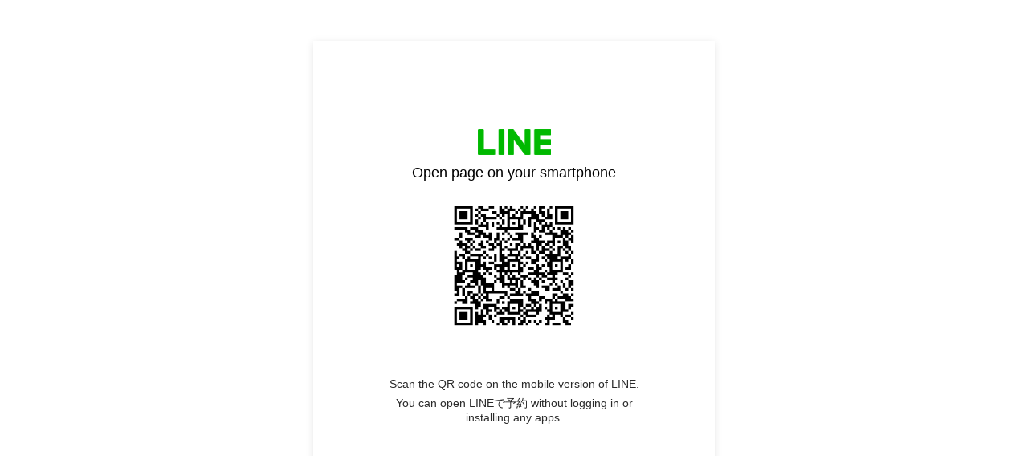

--- FILE ---
content_type: text/html;charset=UTF-8
request_url: https://liff.line.me/1654959827-EpyGvRJ0/book/oa/%EF%BC%A0161mxrqe/?utm_source=owned_media&utm_medium=btn
body_size: 4417
content:
<!DOCTYPE html>
<html>
<head prefix="website: http://ogp.me/ns/website#">
    <meta charset="utf-8">

    <title>LINEで予約</title>

    <meta property="og:type" content="website" />
    <meta property="og:title" content="LINEで予約" />
    <meta property="og:url" content="https://liff.line.me/1654959827-EpyGvRJ0/book/oa/%EF%BC%A0161mxrqe/?utm_source=owned_media&amp;utm_medium=btn" />
    <meta property="og:image" content="https://obs.line-scdn.net/0hGLTN8jgtGGNpNzGnFiJnNEhqEwFaVQZoS1FQAUk_QltNBFlbUQYFDEpiRldNBFYyV1cDDCI3TgZHAFY8VBRWVxlgTltGBA/f256x256" />
    <meta property="og:description" content="リンクを開くにはこちらをタップ" />

    <meta name="viewport" content="width=device-width, user-scalable=no, initial-scale=1, maximum-scale=1, viewport-fit=cover">

<script type="text/javascript">
function buildLiffFullUrl(originalUrl, fullUrl) {
    const hash = location.hash;
    if (hash) {
        const liffState = "\/book/oa/%EF%BC%A0161mxrqe/?utm_source=owned_media&utm_medium=btn";
        const liffStateWithHash = liffState + hash;

        const fullUrlWithHash = new URL(originalUrl);
        fullUrlWithHash.searchParams.append("liff.state", liffStateWithHash)

        const liffReferrer = "";
        if (liffReferrer !== "") {
            fullUrlWithHash.searchParams.append("liff.referrer", liffReferrer)
        }

        const liffSource = "lp_qr";
        if (liffSource !== "") {
            fullUrlWithHash.searchParams.append("liff.source", liffSource)
        }

        return fullUrlWithHash.href;
    } else {
        return fullUrl;
    }
}
</script>

    <script>
        const liffUrlForLINEApp = "line://app/1654959827-EpyGvRJ0";
        let liffFullUrlForLINEApp = "line://app/1654959827-EpyGvRJ0?liff.state=%2Fbook%2Foa%2F%25EF%25BC%25A0161mxrqe%2F%3Futm_source%3Downed_media%26utm_medium%3Dbtn&liff.source=lp_qr";
        liffFullUrlForLINEApp = buildLiffFullUrl(liffUrlForLINEApp, liffFullUrlForLINEApp)

        const liffEndpointUrl = "https://reservation.line.me/"
        let liffFullUrlForBrowser = "https://reservation.line.me/?liff.state=%2Fbook%2Foa%2F%25EF%25BC%25A0161mxrqe%2F%3Futm_source%3Downed_media%26utm_medium%3Dbtn&liff.source=lp_qr"
        liffFullUrlForBrowser = buildLiffFullUrl(liffEndpointUrl, liffFullUrlForBrowser)

        window.liffInfo = {
            liffId: "1654959827-EpyGvRJ0",
            liffIconUrl: "https://obs.line-scdn.net/0hGLTN8jgtGGNpNzGnFiJnNEhqEwFaVQZoS1FQAUk_QltNBFlbUQYFDEpiRldNBFYyV1cDDCI3TgZHAFY8VBRWVxlgTltGBA/f256x256",
            liffAppDescription: "LINEで予約",
            isMiniGuidePage: false,
            lineAppDownloadUrl: "",
            liffAppUrl: liffFullUrlForLINEApp,
            liffAppUrlForBrowser: liffFullUrlForBrowser,
            buttonDisplay: {
                downloadLINEApp: false,
                openInBrowser: false
            },
            linkDisplay: {
                openInBrowser: false
            },
            logoDisplay: {
                lineMINIApp: false
            },
        };
        window.translations = {
            "liff.landingpage.miniApp.description": "Try {0} on the LINE app without installing or logging in to another app.",
            "liff.landingpage.button.download": "Download LINE",
            "liff.landingpage.button.open": "Open in LINE",
            "liff.landingpage.button.openInBrowser": "Open in browser",
            "liff.landingpage.link.openInBrowser": "Open in browser",
            "liff.miniguidepage.button.open": "Open LINE MINI App",
            "liff.landingpage.pc.title": "Open page on your smartphone",
            "liff.landingpage.pc.qrcode.description": "Scan the QR code on the mobile version of LINE.",
            "liff.landingpage.pc.miniApp.description": "You can open {0} without logging in or installing any apps.",
            "liff.verifiedMini": "Verified MINI App",
        };
    </script>

    <noscript>Your browser does not support JavaScript! Please try to use a different browser to access this page.</noscript>

    <script type="module" crossorigin src="https://static.line-scdn.net/liff-jump-page/edge/production/assets/pc-5oJnGQp9.js"></script>
    <link rel="modulepreload" crossorigin href="https://static.line-scdn.net/liff-jump-page/edge/production/assets/index-ETLxhI87.js">
    <link rel="stylesheet" href="https://static.line-scdn.net/liff-jump-page/edge/production/assets/index-Bzy5DsJ8.css">
</head>

<body>
    <!-- empty -->
</body>

</html>


--- FILE ---
content_type: text/css
request_url: https://static.line-scdn.net/liff-jump-page/edge/production/assets/index-Bzy5DsJ8.css
body_size: 2658
content:
html,body{height:100%}body{margin:0;padding:0;text-align:center;font-family:-apple-system,BlinkMacSystemFont,sans-serif}h1,p{margin:0}.main{position:relative;height:100%;min-height:414px;display:flex;flex-direction:column}.content{margin:auto}.subtl{margin:0 auto}.btn-group{display:flex;font-size:0px;padding:15px 16px;min-height:80px;box-sizing:border-box}.btn{flex:1;padding:13px;line-height:23px;font-size:16px;font-weight:600;width:100%;border-width:0;border-radius:5px;text-decoration:none;box-sizing:border-box}@media (max-width: 375px){.btn{font-size:15px}}@media (max-width: 320px){.btn{font-size:12px}}.btn-primary{background:#07b53b;color:#fff}.btn-secondary{background:#fff;color:#111;border:solid 1px #dfdfdf;margin-right:7px}.main.sp-version .subtl{font-size:15px;max-width:310px;color:#949494}.main.sp-version .tl{font-size:28px}.main.sp-version .title-wrapper{margin-bottom:7px}.verified-badge-wrapper{display:inline-block;height:18px}.mini-logo{height:18px}.verified-icon{display:flex;height:16px;width:16px}.main.sp-version .header{padding:13px 16px}.main.sp-version .mini-caption{font-weight:900}.main.sp-version .content{padding:0 16px}.main.sp-version .image{position:relative;width:206px;height:206px;margin:26px auto 0;background:url(https://static.line-scdn.net/liff-jump-page/edge/production/assets/handheld_phone-CsDeQbZx.svg)}.main.sp-version .image:after{content:"";display:block;width:52px;height:52px;position:absolute;top:52px;left:50%;transform:translate(-50%);background:url("data:image/svg+xml,%3csvg%20xmlns='http://www.w3.org/2000/svg'%20width='52'%20height='52'%20viewBox='0%200%2052%2052'%3e%3cdefs%3e%3cpath%20id='a'%20d='M44.559%2043.557c-9.009%208.59-28.106%208.59-37.115%200-8.592-9.01-8.592-28.104%200-37.114%209.009-8.59%2028.102-8.59%2037.115%200%208.588%209.01%208.588%2028.104%200%2037.114z'/%3e%3c/defs%3e%3cg%20fill='none'%20fill-rule='evenodd'%3e%3cpath%20fill='%23FFF'%20d='M52%200v52H0V0h52zm-7.812%207.814c-8.833-8.419-27.544-8.419-36.373%200-8.42%208.83-8.42%2027.542%200%2036.372%208.829%208.419%2027.544%208.419%2036.373%200%208.416-8.83%208.416-27.542%200-36.372z'/%3e%3cpath%20stroke='%23F0F0F2'%20d='M44.205%2044.204c8.396-8.822%208.393-27.602.009-36.4C35.394-.6%2016.604-.6%207.806%207.788c-8.408%208.817-8.408%2027.607-.017%2036.408%208.813%208.403%2027.597%208.405%2036.416.008z'/%3e%3c/g%3e%3c/svg%3e")}.main.sp-version .icon{width:50px;margin-top:53px}.main.sp-version .bottom-section{padding-bottom:constant(safe-area-inset-bottom);padding-bottom:env(safe-area-inset-bottom);margin-bottom:16px}.main.pc-version .content{box-shadow:0 2px 10px #0000001a;width:500px;height:618px;padding:110px 80px;box-sizing:border-box}.main.pc-version .subtl{font-size:14px;color:#2a2a2a;margin-bottom:8px}.main.pc-version .subtl:last-child{margin:0}.main.pc-version .qrcode{position:relative;margin:30px auto 60px}.main.pc-version .qrcode img{width:150px;height:150px}.main.pc-version .logo{width:91px;height:31.76px;background:url([data-uri]);background-size:cover;margin:0 auto 12px}.main.pc-version .tl{font-size:18px;font-weight:500}


--- FILE ---
content_type: application/javascript
request_url: https://static.line-scdn.net/liff-jump-page/edge/production/assets/index-ETLxhI87.js
body_size: 8953
content:
(function(){const b=document.createElement("link").relList;if(b&&b.supports&&b.supports("modulepreload"))return;for(const g of document.querySelectorAll('link[rel="modulepreload"]'))S(g);new MutationObserver(g=>{for(const I of g)if(I.type==="childList")for(const P of I.addedNodes)P.tagName==="LINK"&&P.rel==="modulepreload"&&S(P)}).observe(document,{childList:!0,subtree:!0});function p(g){const I={};return g.integrity&&(I.integrity=g.integrity),g.referrerPolicy&&(I.referrerPolicy=g.referrerPolicy),g.crossOrigin==="use-credentials"?I.credentials="include":g.crossOrigin==="anonymous"?I.credentials="omit":I.credentials="same-origin",I}function S(g){if(g.ep)return;g.ep=!0;const I=p(g);fetch(g.href,I)}})();function Bt(E){return E&&E.__esModule&&Object.prototype.hasOwnProperty.call(E,"default")?E.default:E}var L={},Ot;function Jt(){if(Ot)return L;Ot=1,Object.defineProperty(L,"__esModule",{value:!0});var E=function(n,t){return(E=Object.setPrototypeOf||{__proto__:[]}instanceof Array&&function(e,o){e.__proto__=o}||function(e,o){for(var r in o)Object.prototype.hasOwnProperty.call(o,r)&&(e[r]=o[r])})(n,t)};function b(n,t){if(typeof t!="function"&&t!==null)throw new TypeError("Class extends value "+String(t)+" is not a constructor or null");function e(){this.constructor=n}E(n,t),n.prototype=t===null?Object.create(t):(e.prototype=t.prototype,new e)}var p=function(){return(p=Object.assign||function(n){for(var t,e=1,o=arguments.length;e<o;e++)for(var r in t=arguments[e])Object.prototype.hasOwnProperty.call(t,r)&&(n[r]=t[r]);return n}).apply(this,arguments)};function S(n,t){var e={};for(var o in n)Object.prototype.hasOwnProperty.call(n,o)&&t.indexOf(o)<0&&(e[o]=n[o]);if(n!=null&&typeof Object.getOwnPropertySymbols=="function"){var r=0;for(o=Object.getOwnPropertySymbols(n);r<o.length;r++)t.indexOf(o[r])<0&&Object.prototype.propertyIsEnumerable.call(n,o[r])&&(e[o[r]]=n[o[r]])}return e}function g(n,t,e,o){return new(e||(e=Promise))(function(r,i){function s(c){try{l(o.next(c))}catch(a){i(a)}}function u(c){try{l(o.throw(c))}catch(a){i(a)}}function l(c){var a;c.done?r(c.value):(a=c.value,a instanceof e?a:new e(function(f){f(a)})).then(s,u)}l((o=o.apply(n,[])).next())})}function I(n,t){var e,o,r,i,s={label:0,sent:function(){if(1&r[0])throw r[1];return r[1]},trys:[],ops:[]};return i={next:u(0),throw:u(1),return:u(2)},typeof Symbol=="function"&&(i[Symbol.iterator]=function(){return this}),i;function u(l){return function(c){return function(a){if(e)throw new TypeError("Generator is already executing.");for(;s;)try{if(e=1,o&&(r=2&a[0]?o.return:a[0]?o.throw||((r=o.return)&&r.call(o),0):o.next)&&!(r=r.call(o,a[1])).done)return r;switch(o=0,r&&(a=[2&a[0],r.value]),a[0]){case 0:case 1:r=a;break;case 4:return s.label++,{value:a[1],done:!1};case 5:s.label++,o=a[1],a=[0];continue;case 7:a=s.ops.pop(),s.trys.pop();continue;default:if(r=s.trys,!((r=r.length>0&&r[r.length-1])||a[0]!==6&&a[0]!==2)){s=0;continue}if(a[0]===3&&(!r||a[1]>r[0]&&a[1]<r[3])){s.label=a[1];break}if(a[0]===6&&s.label<r[1]){s.label=r[1],r=a;break}if(r&&s.label<r[2]){s.label=r[2],s.ops.push(a);break}r[2]&&s.ops.pop(),s.trys.pop();continue}a=t.call(n,s)}catch(f){a=[6,f],o=0}finally{e=r=0}if(5&a[0])throw a[1];return{value:a[0]?a[1]:void 0,done:!0}}([l,c])}}}function P(n){var t=typeof Symbol=="function"&&Symbol.iterator,e=t&&n[t],o=0;if(e)return e.call(n);if(n&&typeof n.length=="number")return{next:function(){return n&&o>=n.length&&(n=void 0),{value:n&&n[o++],done:!n}}};throw new TypeError(t?"Object is not iterable.":"Symbol.iterator is not defined.")}function v(n,t){var e=typeof Symbol=="function"&&n[Symbol.iterator];if(!e)return n;var o,r,i=e.call(n),s=[];try{for(;(t===void 0||t-- >0)&&!(o=i.next()).done;)s.push(o.value)}catch(u){r={error:u}}finally{try{o&&!o.done&&(e=i.return)&&e.call(i)}finally{if(r)throw r.error}}return s}function d(n,t,e){if(arguments.length===2)for(var o,r=0,i=t.length;r<i;r++)!o&&r in t||(o||(o=Array.prototype.slice.call(t,0,r)),o[r]=t[r]);return n.concat(o||Array.prototype.slice.call(t))}var Z=function(){return!!window.MSInputMethodContext&&!!document.documentMode},tt=function(n){for(var t=0,e=0;e<n.length;e++)t=(t<<5)-t+n.charCodeAt(e)|0;return t},_t=function(){function n(t){t===void 0&&(t=[]);var e=this;this.arr=t,this.observers=[],this.arr.push=function(o){var r=Array.prototype.push.call(e.arr,o);return e.observers.forEach(function(i){i(o)}),r}}return n.prototype.observe=function(t){this.observers.push(t)},n}(),et=function(n){var t,e,o,r,i;if(n[0]==="set"){var s=n[1],u=n[2];switch(s){case"attributes":s="userParams"}(e=window.uts)===null||e===void 0||e.setForWts(((t={})[s]=u,t))}if(n[0]==="send")switch(n[1]){case"pageview":var l=(o=n[2])!==null&&o!==void 0?o:{},c=l.page,a=l.title,f=S(l,["page","title"]),h=nt(f);(r=window.uts)===null||r===void 0||r.sendForWts("pageview",{screenName:c,title:a},{extra:{wts:{dimensions:h}}});break;case"event":var m={};if(typeof n[2]=="object"){var y=n[2],q=y.eventCategory,k=y.eventAction,z=y.eventLabel;u=y.eventValue,f=S(y,["eventCategory","eventAction","eventLabel","eventValue"]),m={category:q,action:k,label:z,value:u,dimensions:h=nt(f)}}else typeof n[2]=="string"&&(m={category:n[2],action:n[3],label:n[4]});(i=window.uts)===null||i===void 0||i.sendForWts("custom",{type:"event"},{extra:{wts:m}})}},nt=function(n){var t={};return Object.keys(n).forEach(function(e){/^dimension([0-9]|1[0-9])$/.test(e)&&(t[e]=n[e])}),t},C=d([],v(window._trmq||[]),!1);new _t(window._trmq||[]).observe(function(n){C.push(n)});var R,ot=function(){window._trm.clone=function(){var t=window._trm;return function(){for(var e=[],o=0;o<arguments.length;o++)e[o]=arguments[o];return t.apply(window,e)}};var n=window._trm.clone();window._trm=function(){for(var t=[],e=0;e<arguments.length;e++)t[e]=arguments[e];n.apply(void 0,d([],v(t),!1)),et(t)},C.forEach(function(t){et([].slice.call(t))}),C.length=0},W="https://uts-front.line-apps.com",j={ID:"_id",COUNT:"_count"},rt="cid",it="cs",st={"^utsId$":"id","^logVersion$":"lv","^sdkVersion$":"sv","^logType$":"lt","^appName$":"an","^appEnv$":"ae","^region$":"rg","^appType$":"at","^appVersion$":"av","^appBuild$":"ab","^deviceId$":"did","^osName$":"on","^osVersion$":"ov","^networkType$":"nt","^clientId$":"cid","^anonymousId$":"anid","^userId$":"uid","^experiments$":"ex","^userParams$":"up","^clientSessionId$":"sid","^sessionParams$":"sp","^screenId$":"scid","^screenName$":"sn","^title$":"ti","^referrer$":"rf","^eventType$":"et","^eventCategory$":"ec","^eventParams$":"ep","^eventItemList":"eil","^extra$":"ext","^clientTimestamp$":"ct","^transmit$":"tt","^sequence$":"sq"},T={none:0,error:1,warn:2,info:3,debug:4},O=new(function(){function n(){this._level=T.error}return Object.defineProperty(n.prototype,"level",{set:function(t){this._level=T[t]|T.none},enumerable:!1,configurable:!0}),n.prototype.error=function(t,e){T.error<=this._level&&console.error("".concat("[UTS] ").concat(t),e||"")},n.prototype.warn=function(t,e){T.warn<=this._level&&console.warn("".concat("[UTS] ").concat(t),e||"")},n.prototype.info=function(t,e){T.info<=this._level&&console.info("".concat("[UTS] ").concat(t),e||"")},n.prototype.debug=function(t,e){T.debug<=this._level&&console.debug("".concat("[UTS] ").concat(t),e||"")},n}()),xt=function(n){for(var t in st){var e=new RegExp(t);if(e.test(n))return n.replace(e,st[t])}return n},at=function(n,t){var e,o;t===void 0&&(t=W),e=function(r){var i=p(p({},n),{transmit:Date.now()});r&&(i.extra=p(p({},i.extra),{uts:r}));var s=function(u){var l={};for(var c in u){var a=u[c];a!=null&&(l[xt(c)]=a)}return l}(p({},i));Z()?(delete s.mid,document.createElement("IMG").src="".concat(t,"/event?d=").concat(encodeURIComponent(JSON.stringify(s)))):!navigator.sendBeacon||/OS (11|12)_\d.+Mobile/.test(navigator.userAgent)?fetch("".concat(t,"/event-web"),{method:"POST",body:JSON.stringify(s),mode:"no-cors",keepalive:!0}):navigator.sendBeacon("".concat(t,"/event-web"),JSON.stringify(s)),O.debug("Sent",i)},!((o=navigator.userAgentData)===null||o===void 0)&&o.getHighEntropyValues?navigator.userAgentData.getHighEntropyValues(["fullVersionList","platformVersion"]).then(function(r){var i=r.fullVersionList,s=r.platform,u=r.platformVersion,l=r.mobile;e({fullVersionList:i,platform:s,platformVersion:u,mobile:l})}).catch(function(){e()}):e()},x=function(n){function t(e,o){var r=n.call(this,o)||this;return e&&(r.name=e),r}return b(t,n),t}(Error),B=new(function(){function n(){this.listeners=new Map}return n.prototype.on=function(t,e){var o,r=(o=this.listeners.get(t))!==null&&o!==void 0?o:[];r.some(function(i){return i===e})||r.push(e),this.listeners.set(t,r)},n.prototype.emit=function(t,e,o){switch(t){case"send":this.send(e,o)}},n.prototype.send=function(t,e){var o,r,i=+((o=e?.sessionLimit)!==null&&o!==void 0?o:1e6),s=t.sequence;if(i<=s){var u=new x("TOO_MANY_RECORDS_PER_SESSION","The number of logs in one session is limited to ".concat(i));throw s===i&&(t.eventType="system",t.eventCategory=u.name,t.eventParams=void 0,at(t,e?.endpoint)),u}at(t,e?.endpoint),(r=this.listeners.get("send"))===null||r===void 0||r.forEach(function(l){l(t)})},n}()),St=new Uint8Array(16);function Pt(){if(!R&&!(R=typeof crypto<"u"&&crypto.getRandomValues&&crypto.getRandomValues.bind(crypto)||typeof msCrypto<"u"&&typeof msCrypto.getRandomValues=="function"&&msCrypto.getRandomValues.bind(msCrypto)))throw new Error("crypto.getRandomValues() not supported. See https://github.com/uuidjs/uuid#getrandomvalues-not-supported");return R(St)}var Tt=/^(?:[0-9a-f]{8}-[0-9a-f]{4}-[1-5][0-9a-f]{3}-[89ab][0-9a-f]{3}-[0-9a-f]{12}|00000000-0000-0000-0000-000000000000)$/i;function Nt(n){return typeof n=="string"&&Tt.test(n)}for(var w=[],J=0;J<256;++J)w.push((J+256).toString(16).substr(1));function F(n,t,e){var o=(n=n||{}).random||(n.rng||Pt)();return o[6]=15&o[6]|64,o[8]=63&o[8]|128,function(r){var i=arguments.length>1&&arguments[1]!==void 0?arguments[1]:0,s=(w[r[i+0]]+w[r[i+1]]+w[r[i+2]]+w[r[i+3]]+"-"+w[r[i+4]]+w[r[i+5]]+"-"+w[r[i+6]]+w[r[i+7]]+"-"+w[r[i+8]]+w[r[i+9]]+"-"+w[r[i+10]]+w[r[i+11]]+w[r[i+12]]+w[r[i+13]]+w[r[i+14]]+w[r[i+15]]).toLowerCase();if(!Nt(s))throw TypeError("Stringified UUID is invalid");return s}(o)}var ut=location.hostname.split(".").splice(-2).join("."),N={set:function(n,t,e,o){e===void 0&&(e=location.hostname),o===void 0&&(o=31536e3);var r=location.protocol==="https:"?"secure":"";document.cookie="".concat("_uts_").concat(n,"=").concat(t,"; domain=").concat(e,"; path=/; max-age=").concat(o,"; samesite=lax; ").concat(r,";")},get:function(n,t){var e=new Map(document.cookie.split(";").map(function(o){var r=v(o.split("="),2),i=r[0],s=r[1];return[i.trim(),s]})).get("".concat("_uts_").concat(n));return e&&N.set(n,e,t),e},remove:function(n,t){N.set(n,"",t,0)}},G=function(){var n=N.get(rt,ut);return n||(n=F(),N.set(rt,n,ut)),n},ct=function(){var n,t=N.get(it);if(t)try{n=JSON.parse(t)}catch(e){O.error(e)}return n},H=function(n,t){N.set(it,JSON.stringify(n),t)},$="".concat("_uts_","bi_"),M="".concat("_uts_","eli_"),lt=function(){return Object.keys(localStorage).filter(function(n){return n.match($)})},pt=function(){return Object.keys(localStorage).filter(function(n){return n.match(M)})},K=function(n,t){localStorage.setItem("".concat($).concat(n),JSON.stringify(t))},ft=function(){lt().forEach(function(n){return localStorage.removeItem(n)})},dt=function(n){var t;return JSON.parse((t=localStorage.getItem("".concat(M).concat(n)))!==null&&t!==void 0?t:"{}")},vt=function(){pt().forEach(function(n){return localStorage.removeItem(n)})},jt=function(){function n(){var t=this;this.eventListener=function(e){t.onLogSend(e)}}return n.prototype.init=function(t){this.options=t,B.on("send",this.eventListener),this.flush()},n.prototype.onLogSend=function(t){var e=t.eventType;e!=="pageview"&&e!=="background"||this.flush()},n.prototype.flush=function(){return g(this,void 0,void 0,function(){var t,e,o,r,i,s,u,l,c,a;return I(this,function(f){var h;t=0,h=[],lt().forEach(function(m){var y=localStorage.getItem(m);y&&h.push(JSON.parse(y))}),e=h,o=function(m){var y,q,k=m.key,z=S(m,["key"]),Q=dt(k);(function(_){localStorage.removeItem("".concat($).concat(_))})(k),function(_){localStorage.removeItem("".concat(M).concat(_))}(k);var bt=[];Object.keys(Q??{}).forEach(function(_){return bt.push(Q[_])});var It,U,At=(It=bt,(U=Z()?10:100)===void 0&&(U=1),U<=0?[]:It.reduce(function(_,Et,Wt){return Wt%U==0?d(d([],v(_),!1),[[Et]],!1):d(d([],v(_.slice(0,-1)),!1),[d(d([],v(_.slice(-1)[0]),!1),[Et],!1)],!1)},[]));try{for(var A=(y=void 0,P(At)),V=A.next();!V.done;V=A.next()){var Ct=V.value;if(t++==5)return r.clear(),O.error("The number of concurrent requests is limited to ".concat(5)),{value:void 0};var Rt=p(p({},z),{eventItemList:Ct});B.emit("send",Rt,r.options)}}catch(_){y={error:_}}finally{try{V&&!V.done&&(q=A.return)&&q.call(A)}finally{if(y)throw y.error}}},r=this;try{for(i=P(e),s=i.next();!s.done;s=i.next())if(u=s.value,typeof(l=o(u))=="object")return[2,l.value]}catch(m){c={error:m}}finally{try{s&&!s.done&&(a=i.return)&&a.call(i)}finally{if(c)throw c.error}}return this.clear(),[2]})})},n.prototype.new=function(t){if(!this.isLimitExceeded()){var e=t.key;K(e,t)}},n.prototype.add=function(t){var e;if(!this.isLimitExceeded()){var o=t??{},r=o.baseImpression,i=o.id,s=o.params,u=(r??{}).key;if(!r||u==null||!i)throw new x("INVALID_EVENT_ITEM","Either baseImpression or id is missing");[j.ID,j.COUNT].forEach(function(a){if(Object.keys(s).some(function(f){return a===f}))throw new x("RESERVED_EVENT_ITEM_KEY","".concat(a," is not avaiable as a key for params"))}),function(a){return!!localStorage.getItem("".concat($).concat(a))}(u)||K(u,r);var l=dt(u),c=l[i];c?(c[j.COUNT]++,l[i]=c):l[i]=p(p({},s),((e={})[j.ID]=i,e[j.COUNT]=1,e)),K(u,r),function(a,f){localStorage.setItem("".concat(M).concat(a),JSON.stringify(f))}(u,l)}},n.prototype.clear=function(){ft(),vt()},n.prototype.isLimitExceeded=function(){var t,e,o,r=0,i=(o=[],pt().forEach(function(c){var a=localStorage.getItem(c);a&&o.push(JSON.parse(a))}),o);try{for(var s=P(i),u=s.next();!u.done;u=s.next()){var l=u.value;r+=Math.ceil(Object.keys(l).length/100)}}catch(c){t={error:c}}finally{try{u&&!u.done&&(e=s.return)&&e.call(s)}finally{if(t)throw t.error}}return r>5},n}(),ht=function(n,t){if(t==null||t==="")throw new x("".concat(n," is requierd"))},mt=function(n,t,e){e===void 0&&(e=!1),function(o,r,i,s){if(s===void 0&&(s=!1),s||ht(o,r),typeof r!==i)throw new x("".concat(o," must be a ").concat(i))}(n,t,"string",e)},yt=function(n,t,e){if(ht(n,t),!e.some(function(o){return o===t}))throw new x("".concat(n," must be one of the followings: ").concat(e.map(function(o){return"'".concat(o,"'")}).join(", ")))},kt=function(n){yt("eventType",n,["pageview","click","media","foreground","background","conversion","custom","temporary","system","webvitals"])},gt=function(n){return typeof n=="object"&&typeof n.extra=="object"},D=function(n){return typeof n=="function"},Vt=function(n){return["category","action","label","value","dimensions"].some(function(t){return t===n})},Lt=function(n){return["id","version","loginStatus"].some(function(t){return t===n})},$t=function(n){return["utsId","appName","appEnv"].some(function(t){return t===n})},Mt=function(n){return["utsId","region","appVersion","appBuild","deviceId","osName","osVersion","networkType","userId","mid","tid","experiments","userParams","sessionParams","screenId","screenName","title","url","referrer","extra"].some(function(t){return t===n})},Dt=function(){function n(){this.optional={},this.dimensions={}}return n.prototype.init=function(t){for(var e in t)this.removeInvalidContext(e,t,$t);this.required=t,this.optional={},this.eventType=void 0,this.event=void 0,this.extra=void 0,this.dimensions={},this.timestamp=void 0},n.prototype.setContext=function(t){for(var e in t){var o=t[e];/^dimension([0-9]|1[0-9])$/.test(e)?this.dimensions[e]=o:this.removeInvalidContext(e,t,Mt)||(this.optional[e]=e==="extra"?p(p({},this.optional.extra),o):o)}return this},n.prototype.setEvent=function(t){var e=t.type,o=t.event,r=t.timestamp;return this.eventType=e,this.event=o,this.timestamp=r,this},n.prototype.setExtra=function(t){return this.extra=t,this},n.prototype.build=function(t){var e,o,r,i,s;if(function(m){if(typeof m!="object")throw new x("RequiredContext must be an object");var y=m;mt("utsId",y.utsId),mt("appName",y.appName),yt("appEnv",y.appEnv,["local","dev","alpha","beta","rc","release"])}(this.required),!this.required)throw new x("");var u=this.buildExtra(),l=u.extra,c=u.dimensions,a=(e=this.event)===null||e===void 0?void 0:e.category,f=this.buildEventParams(c),h=(r=(o=t?.utsId)!==null&&o!==void 0?o:this.optional.utsId)!==null&&r!==void 0?r:this.required.utsId;return t?.isWtsEvent&&(h="".concat(h).concat("_wtslog")),p(p(p(p(p({},p(p(p({screenName:location.pathname,title:document.title,url:location.href,referrer:document.referrer},this.required),this.optional),{utsId:h})),{logVersion:"3",logType:"normal",sdkVersion:"4.3.0",appType:"web",eventType:(i=this.eventType)!==null&&i!==void 0?i:"temporary",eventCategory:a}),f),l),{clientTimestamp:(s=this.timestamp)!==null&&s!==void 0?s:Date.now()})},n.prototype.buildExtra=function(){var t,e,o,r,i=(e=(t=this.optional)===null||t===void 0?void 0:t.extra)!==null&&e!==void 0?e:{},s=i.wts,u=i.liff,l=p(p({},s),(o=this.extra)===null||o===void 0?void 0:o.wts),c=l.dimensions,a=S(l,["dimensions"]),f=p(p({},u),(r=this.extra)===null||r===void 0?void 0:r.liff);for(var h in a)this.removeInvalidContext(h,a,Vt);for(var h in f)this.removeInvalidContext(h,f,Lt);var m={};return Object.keys(a).length&&(m.wts=JSON.stringify(a)),Object.keys(f).length&&(m.liff=JSON.stringify(f)),{extra:Object.keys(m).length?{extra:m}:void 0,dimensions:p(p({},this.dimensions),c)}},n.prototype.buildEventParams=function(t){var e,o,r=(e=this.event)!==null&&e!==void 0?e:{},i=r.screenName,s=r.title;r.category;var u=r.params,l=r.CLS,c=r.FID,a=r.LCP,f=p(p(p({},u),t),{CLS:l,FID:c,LCP:a});switch(Object.keys(f).forEach(function(h){return f[h]===void 0?delete f[h]:{}}),this.eventType){case"pageview":this.optional.screenName=(o=i??this.optional.screenName)!==null&&o!==void 0?o:location.pathname,(s??this.optional.title)&&(this.optional.title=s??this.optional.title),this.optional.screenId=F()}return Object.keys(f).length?{eventParams:f}:{}},n.prototype.removeInvalidContext=function(t,e,o){var r=!1;return o?.(t)||(O.warn("Unknown key:",t),delete e[t],r=!0),r},n}(),Y=function(n){return n?tt(n):void 0},qt=function(){function n(){}return n.prototype.init=function(t){var e,o,r,i;this.options=t,this._session=ct(),this.sp=(e=this._session)===null||e===void 0?void 0:e.sp,this.mc=(o=this._session)===null||o===void 0?void 0:o.mc,this.tc=(r=this._session)===null||r===void 0?void 0:r.tc,this.uc=(i=this._session)===null||i===void 0?void 0:i.uc},n.prototype.renew=function(){this.sp=void 0,this._session={},H(this._session,this.domain),ft(),vt()},n.prototype.refresh=function(){this._session=p(p({},this._session),{expiredAt:Date.now()+this.duration}),H(this._session,this.domain)},Object.defineProperty(n.prototype,"session",{get:function(){var t,e=ct();e||O.debug("No session info in cookies");var o=e&&!e.sid,r=+((t=e?.expiredAt)!==null&&t!==void 0?t:0)<Date.now(),i=!r&&e?.sid?e.sid:F(),s=r||e?.sq==null?0:e?.sq+1;return this.sp=e&&!o&&r?void 0:this.sp,this._session={sid:i,sq:s,expiredAt:Date.now()+this.duration,sp:this.sp,mc:this.mc,tc:this.tc,uc:this.uc},H(this._session,this.domain),this._session},enumerable:!1,configurable:!0}),n.prototype.setUser=function(t){var e=t.mid,o=t.tid,r=t.userId,i=Y(e),s=Y(o),u=Y(r);i===this.mc&&s===this.tc&&u===this.uc||this.renew(),this.mc=i??this.mc,this.tc=s??this.tc,this.uc=u??this.uc},n.prototype.setParams=function(t){var e;(function(o,r){var i,s,u=Object.keys(o),l=Object.keys(r);if(u.length!==l.length)return!1;try{for(var c=P(u),a=c.next();!a.done;a=c.next()){var f=a.value;if(o[f]!==r[f])return!1}}catch(h){i={error:h}}finally{try{a&&!a.done&&(s=c.return)&&s.call(c)}finally{if(i)throw i.error}}return!0})((e=this.sp)!==null&&e!==void 0?e:{},t??{})||(this.renew(),this.sp=t)},n.prototype.addParams=function(t){this.sp=p(p({},this.sp),t)},Object.defineProperty(n.prototype,"domain",{get:function(){var t;return(t=this.options)===null||t===void 0?void 0:t.sessionDomain},enumerable:!1,configurable:!0}),Object.defineProperty(n.prototype,"duration",{get:function(){var t,e;return+((e=(t=this.options)===null||t===void 0?void 0:t.sessionDuration)!==null&&e!==void 0?e:18e5)},enumerable:!1,configurable:!0}),n}(),wt=function(){function n(){this.sessionManager=new qt,this.impressionManager=new jt,this.logBuilder=new Dt}return n.prototype.init=function(t,e){var o;this.options=e??{},this.options.enableWtsWrapper=!1,O.level=(o=e?.logLevel)!==null&&o!==void 0?o:"error",this.clientId=G(),this.sessionManager.init(e),this.impressionManager.init(e),this.logBuilder.init(t),O.debug("Initialized",p({version:"4.3.0",logVersion:"3",clientId:this.clientId},e))},n.prototype.set=function(t){var e=this,o=t.sessionParams,r=t.mid,i=t.tid,s=t.userId,u=S(t,["sessionParams","mid","tid","userId"]);if(o&&this.sessionManager.setParams(o),r||i||s){var l={mid:r,tid:i,userId:s};Object.keys(l).forEach(function(c){var a,f=l[c];f&&e.logBuilder.setContext(((a={})[c]=f,a))}),this.sessionManager.setUser(l)}this.logBuilder.setContext(u)},n.prototype.setForWts=function(t){var e;!((e=this.options)===null||e===void 0)&&e.enableWtsWrapper&&this.set(t)},n.prototype.setUtsId=function(t){this.set({utsId:t})},n.prototype.setRegion=function(t){this.set({region:t})},n.prototype.setAppVersion=function(t){this.set({appVersion:t})},n.prototype.setAppBuild=function(t){this.set({appBuild:t})},n.prototype.setDeviceId=function(t){this.set({deviceId:t})},n.prototype.setOSName=function(t){this.set({osName:t})},n.prototype.setOSVersion=function(t){this.set({osVersion:t})},n.prototype.setNetworkType=function(t){this.set({networkType:t})},n.prototype.setUserId=function(t){this.set({userId:t})},n.prototype.setMid=function(t){this.set({mid:t})},n.prototype.setTid=function(t){this.set({tid:t})},n.prototype.setExperiments=function(t){this.set({experiments:t})},n.prototype.setUserParams=function(t){this.set({userParams:t})},n.prototype.setSessionParams=function(t){this.set({sessionParams:t})},n.prototype.setScreenName=function(t){this.set({screenName:t})},n.prototype.setUrl=function(t){this.set({url:t})},n.prototype.setTitle=function(t){this.set({title:t})},n.prototype.setReferrer=function(t){this.set({referrer:t})},n.prototype.setExtra=function(t,e){var o;this.set({extra:(o={},o[t]=e,o)})},n.prototype.add=function(t){var e=t.sessionParams,o=t.impression;e&&this.sessionManager.addParams(e),o&&(this.impressionManager.add(o),this.sessionManager.refresh())},n.prototype.addSessionParams=function(t){this.add({sessionParams:t})},n.prototype.addImpression=function(t){this.add({impression:t})},n.prototype.new=function(){for(var t=[],e=0;e<arguments.length;e++)t[e]=arguments[e];if(t[0]==="impression"){var o=t[0],r=void 0,i=void 0,s=void 0;t.length===4?(r=t[1],i=t[2],s=t[3]):t.length===3?D(t[2])?(s=t[2],typeof t[1]=="string"?r=t[1]:i=t[1]):(r=t[1],i=t[2]):t.length===2&&(D(t[1])?s=t[1]:typeof t[1]=="string"?r=t[1]:i=t[1]);try{var u=Date.now(),l=this.logBuilder.setEvent({type:o,event:{params:i},timestamp:u}).build({utsId:r}),c=p(p({},this.builData(l)),{key:Math.floor(u*(Math.random()+1))});this.impressionManager.new(c),s?.(void 0,c)}catch(a){s?.(a)}}},n.prototype.newImpression=function(){for(var t=[],e=0;e<arguments.length;e++)t[e]=arguments[e];this.new.apply(this,d(["impression"],v(t),!1))},n.prototype.send=function(){for(var t,e,o=[],r=0;r<arguments.length;r++)o[r]=arguments[r];var i,s,u,l=Date.now(),c=o[0];o.length===4?(i=o[1],s=o[2],u=o[3]):o.length===3?D(o[2])?(gt(o[1])?s=o[1]:i=o[1],u=o[2]):(i=o[1],s=o[2]):gt(o[1])?s=o[1]:D(o[1])?u=o[1]:i=o[1];try{if(!this.isTracked())return void O.info("".concat(this.clientId," is untracked"));kt(c);var a=this.logBuilder.setEvent({type:c,event:i,timestamp:l}).setExtra(s?.extra).build({isWtsEvent:s?.isWtsEvent}),f=a.appEnv,h=(e=(t=this.options)===null||t===void 0?void 0:t.endpoint)!==null&&e!==void 0?e:W;if(f==="release"&&h!==W)throw new x("INVALID_ENDPOINT","Invalid endpoint is used for a release environment");var m=this.builData(a);B.emit("send",m,this.options),u?.()}catch(y){O.error(y),u?.(y)}},n.prototype.sendForWts=function(){for(var t,e=[],o=0;o<arguments.length;o++)e[o]=arguments[o];!((t=this.options)===null||t===void 0)&&t.enableWtsWrapper&&(e[2]&&(e[2]=p(p({},e[2]),{isWtsEvent:!0})),this.send.apply(this,d([],v(e),!1)))},n.prototype.sendPageview=function(){for(var t=[],e=0;e<arguments.length;e++)t[e]=arguments[e];this.send.apply(this,d(["pageview"],v(t),!1))},n.prototype.sendClick=function(){for(var t=[],e=0;e<arguments.length;e++)t[e]=arguments[e];this.send.apply(this,d(["click"],v(t),!1))},n.prototype.sendMedia=function(){for(var t=[],e=0;e<arguments.length;e++)t[e]=arguments[e];this.send.apply(this,d(["media"],v(t),!1))},n.prototype.sendForeground=function(){for(var t=[],e=0;e<arguments.length;e++)t[e]=arguments[e];this.send.apply(this,d(["foreground"],v(t),!1))},n.prototype.sendBackground=function(){for(var t=[],e=0;e<arguments.length;e++)t[e]=arguments[e];this.send.apply(this,d(["background"],v(t),!1))},n.prototype.sendConversion=function(){for(var t=[],e=0;e<arguments.length;e++)t[e]=arguments[e];this.send.apply(this,d(["conversion"],v(t),!1))},n.prototype.sendCustom=function(){for(var t=[],e=0;e<arguments.length;e++)t[e]=arguments[e];this.send.apply(this,d(["custom"],v(t),!1))},n.prototype.sendTemporary=function(){for(var t=[],e=0;e<arguments.length;e++)t[e]=arguments[e];this.send.apply(this,d(["temporary"],v(t),!1))},n.prototype.builData=function(t){var e=G();this.clientId!==e&&(O.debug("clientId is not found in cookies"),this.clientId=e,this.sessionManager.renew());var o=this.sessionManager.session;return O.debug("Session",o),p(p({},t),{clientId:this.clientId,clientSessionId:o.sid,sequence:o.sq,sessionParams:o.sp})},n.prototype.isTracked=function(){var t,e,o,r=(t=this.clientId)!==null&&t!==void 0?t:G(),i=(o=(e=this.options)===null||e===void 0?void 0:e.sampleRate)!==null&&o!==void 0?o:100,s=tt(r);return Math.abs(s%100)<i},n}(),Ut=new(function(n){function t(){var e=n!==null&&n.apply(this,arguments)||this;return e.queue=[],e}return b(t,n),t.prototype.init=function(e,o){var r=this;if(!window.uts)return function(){var i;if(!((i=window._trm)===null||i===void 0)&&i.length)ot();else{var s=function(u){u.origin===location.origin&&u.data==="trmInit"&&(ot(),window.removeEventListener("message",s))};window.addEventListener("message",s)}}(),void function(i,s){i===void 0&&(i="stable");var u=document.createElement("SCRIPT");u.src=function(l){return"".concat("https://static.line-scdn.net/uts/edge","/").concat(function(c){return c==="current"?"4.3.0":c}(l),"/uts.js?cb=").concat(1650339236941)}(i),u.onload=s,document.head.appendChild(u)}(o?.version,function(){if(window.uts)try{window.uts.init(e,o),r.queue.forEach(function(i){window.uts[i.func].apply(window.uts,d([],v(i.args),!1))}),r.queue.length=0}catch(i){console.error(i)}});window.uts.init(e,o)},t.prototype.set=function(e){window.uts?window.uts.set(e):this.queue.push({func:"set",args:[e]})},t.prototype.add=function(e){window.uts?window.uts.add(e):this.queue.push({func:"add",args:[e]})},t.prototype.new=function(){for(var e,o=[],r=0;r<arguments.length;r++)o[r]=arguments[r];window.uts?(e=window.uts)===null||e===void 0||e.new.apply(e,d([],v(o),!1)):this.queue.push({func:"new",args:d([],v(o),!1)})},t.prototype.send=function(){for(var e,o=[],r=0;r<arguments.length;r++)o[r]=arguments[r];window.uts?(e=window.uts).send.apply(e,d([],v(o),!1)):this.queue.push({func:"send",args:d([],v(o),!1)})},t}(wt));return L.UTS=wt,L.default=Ut,L}var Ft=Jt();const Gt=Bt(Ft),Ht="release",Kt="https://uts-front.line-apps.com";Gt.init({utsId:"line_liff",appName:"liff_lp",appEnv:Ht},{endpoint:Kt});let X=!1;try{document.addEventListener("test",null,Object.defineProperty({},"passive",{get(){X=!0}}))}catch{}document.addEventListener("touchstart",function(b){"ontouchstart"in document&&b instanceof TouchEvent&&b.touches.length>=2&&b.preventDefault()},X?{passive:!1}:!1);document.addEventListener("touchmove",function(b){"ontouchstart"in document&&b instanceof TouchEvent&&b.touches.length>=2&&b.preventDefault()},X?{passive:!1}:!1);export{Bt as g,Gt as u};
